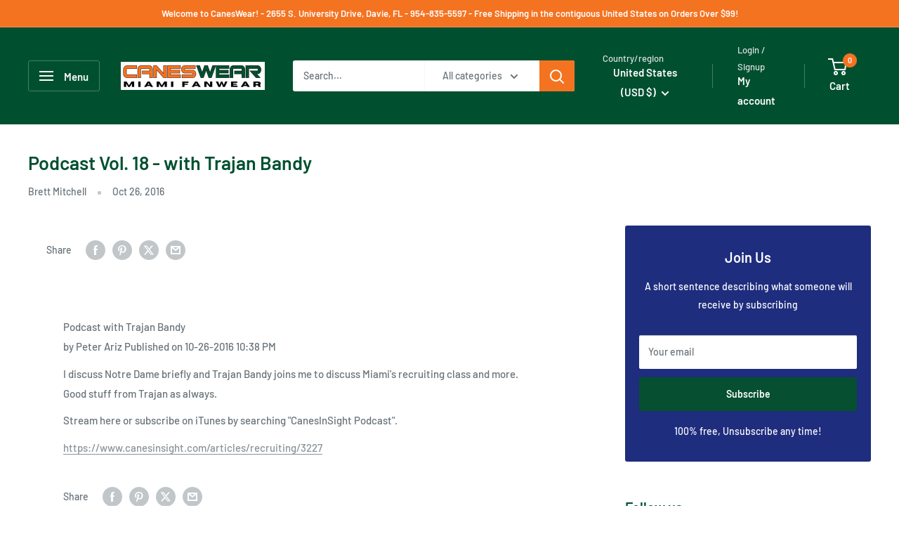

--- FILE ---
content_type: text/javascript
request_url: https://www.caneswear.com/cdn/shop/t/36/assets/custom.js?v=102476495355921946141736217248
body_size: -613
content:
//# sourceMappingURL=/cdn/shop/t/36/assets/custom.js.map?v=102476495355921946141736217248
